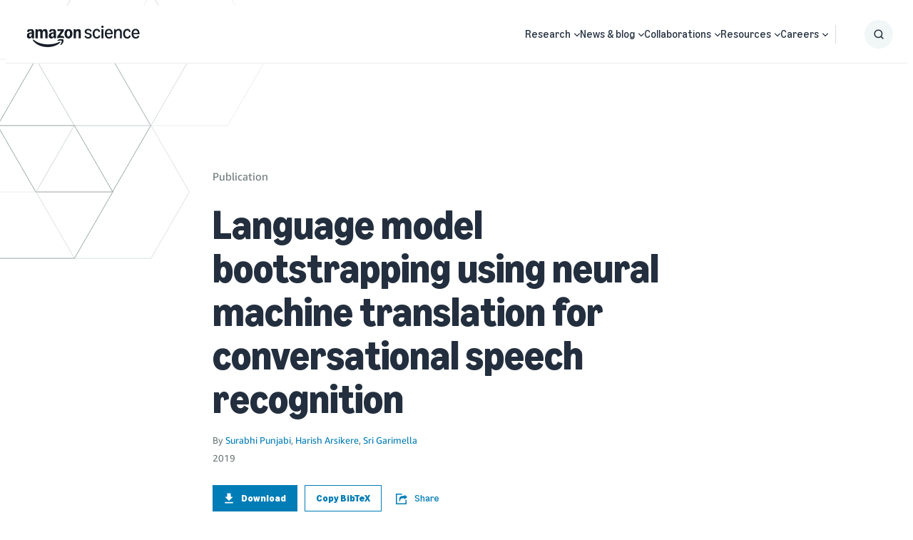

--- FILE ---
content_type: image/svg+xml
request_url: https://assets.amazon.science/7c/fb/3a915dcf44b3ae2cac79acf280d8/automated-reasoning.svg
body_size: 7197
content:
<svg width="180" height="180" viewBox="0 0 180 180" fill="none" xmlns="http://www.w3.org/2000/svg">
<path d="M141.413 143.024C143.713 147.424 146.113 151.724 148.513 156.224C145.713 158.424 143.013 160.624 140.213 162.824C136.413 159.524 132.713 156.224 129.013 152.924C127.113 153.924 125.313 154.824 123.513 155.824C121.213 157.124 121.313 157.124 121.713 159.624C122.313 163.424 122.813 167.224 123.313 171.024C123.313 171.224 123.313 171.424 123.313 171.624C122.413 172.424 115.213 175.024 113.413 175.224C112.313 173.224 111.113 171.124 109.913 168.924C108.713 166.824 107.513 164.624 106.313 162.424C103.413 162.924 100.613 163.424 97.7129 163.824C96.8129 168.524 96.0129 173.024 95.1129 177.724C91.5129 177.724 88.0129 177.724 84.2129 177.724C83.3129 173.224 82.4129 168.724 81.5129 164.024C78.7129 163.524 75.9129 162.924 73.0129 162.324C70.6129 166.624 68.3129 170.924 66.0129 175.224C64.0129 174.524 62.2129 173.824 60.5129 173.224C59.3129 172.824 58.1129 172.324 56.9129 171.924C56.1129 171.724 55.8129 171.224 56.0129 170.424C56.6129 166.424 57.1129 162.324 57.6129 158.324C57.7129 157.624 57.7129 157.124 57.0129 156.824C54.8129 155.624 52.6129 154.324 50.2129 153.024C46.7129 156.224 43.2129 159.424 39.7129 162.624C36.8129 160.424 33.9129 158.324 30.9129 156.024C33.1129 151.824 35.3129 147.524 37.6129 143.224C36.5129 142.024 35.5129 140.824 34.5129 139.724C33.8129 138.924 33.0129 138.224 32.3129 137.424C31.8129 136.824 31.2129 136.824 30.5129 137.124C26.8129 138.824 23.1129 140.424 19.4129 142.124C19.2129 142.224 19.0129 142.224 18.6129 142.324C16.6129 139.324 14.6129 136.324 12.5129 133.224C16.0129 129.924 19.3129 126.724 22.8129 123.524C21.5129 120.824 20.3129 118.124 19.0129 115.424C16.0129 115.624 13.2129 115.924 10.4129 116.124C9.01293 116.224 7.61294 116.324 6.11294 116.424C5.41294 116.424 5.21294 116.024 5.01294 115.524C4.41294 113.224 3.81293 110.924 3.21293 108.724V108.624C2.31293 105.724 2.41294 106.024 5.11294 104.724C8.11294 103.224 11.1129 101.924 14.0129 100.424C14.4129 100.224 14.9129 99.7238 14.9129 99.3238C14.8129 96.6238 14.6129 94.0238 14.4129 91.2238C12.5129 90.7238 10.6129 90.1238 8.81293 89.6238C6.51293 88.9238 4.11293 88.3238 1.81293 87.6238C1.41293 87.5238 0.912938 86.9238 1.01294 86.6238C1.31294 83.4238 1.61294 80.1238 2.01294 76.6238C6.51294 76.1238 10.9129 75.5238 15.3129 75.0238C16.0129 72.1238 16.7129 69.2238 17.5129 66.3238C13.7129 63.8238 10.0129 61.3238 6.31293 58.7238C7.71293 55.4238 9.01293 52.1238 10.4129 48.7238C14.9129 49.7238 19.2129 50.7238 23.7129 51.8238C25.3129 49.3238 26.9129 46.7238 28.5129 44.0238C27.4129 42.5238 26.3129 41.1238 25.2129 39.7238C23.8129 37.9238 22.4129 36.0238 21.1129 34.2238C20.7129 33.6238 20.6129 33.2238 21.1129 32.6238C23.0129 30.4238 24.8129 28.3238 26.7129 26.1238C27.0129 25.8238 27.3129 25.5238 27.6129 25.2238C29.6129 26.4238 31.6129 27.6238 33.6129 28.8238C35.1129 29.7238 36.7129 30.7238 38.2129 31.6238C38.7129 31.9238 39.2129 32.0238 39.7129 31.6238C41.5129 30.1238 43.3129 28.7238 45.2129 27.3238C46.0129 26.7238 46.1129 26.0238 45.8129 25.0238C44.6129 21.6238 43.5129 18.2238 42.4129 14.8238C42.2129 14.2238 42.1129 13.6238 42.8129 13.2238C45.5129 11.6238 48.2129 10.0238 50.8129 8.52376C50.9129 8.42376 51.1129 8.42376 51.4129 8.42376C54.2129 11.8238 57.0129 15.2238 59.8129 18.7238C62.8129 17.7238 65.6129 16.7238 68.6129 15.7238C68.6129 15.3238 68.7129 14.9238 68.7129 14.4238C68.7129 10.8238 68.7129 7.12376 68.7129 3.52376C68.7129 2.12376 68.9129 2.02376 70.2129 1.82376C72.3129 1.42376 74.4129 1.02376 76.5129 0.623763C77.2129 0.523763 78.0129 0.323763 78.7129 0.323763C79.4129 0.223763 79.6129 0.723763 79.8129 1.32376C81.0129 4.72376 82.3129 8.12376 83.5129 11.4238C83.8129 12.2238 84.2129 12.6238 85.1129 12.6238C87.5129 12.6238 89.9129 12.6238 92.3129 12.6238C92.6129 12.6238 93.0129 12.5238 93.4129 12.5238C94.2129 10.4238 94.9129 8.22376 95.7129 6.12376C96.3129 4.42376 97.0129 2.72376 97.6129 0.923762C97.9129 0.123762 98.3129 -0.0762397 99.0129 0.0237603C100.713 0.22376 102.313 0.523763 104.013 0.823763C105.013 1.02376 106.113 1.12376 107.113 1.22376C108.113 1.32376 108.513 1.92376 108.513 2.92376C108.513 6.52376 108.513 10.2238 108.513 13.8238C108.513 14.3238 108.613 14.8238 108.613 15.3238C111.613 16.3238 114.513 17.3238 117.713 18.4238C120.513 14.8238 123.413 11.3238 126.213 7.72376C128.213 8.72376 130.013 9.52376 131.813 10.4238C132.713 10.9238 133.613 11.4238 134.513 11.8238C135.513 12.2238 135.713 12.8238 135.413 13.8238C134.513 16.4238 133.713 19.0238 132.913 21.6238C132.513 22.8238 132.113 24.0238 131.713 25.1238C131.513 25.7238 131.713 26.2238 132.213 26.6238C134.213 28.2238 136.113 29.7238 138.113 31.3238C138.713 31.8238 139.313 31.5238 139.813 31.2238C142.013 29.8238 144.213 28.3238 146.413 26.9238C147.813 26.0238 149.213 25.2238 150.813 24.2238C153.313 26.6238 155.713 29.0238 158.213 31.5238C157.213 32.8238 156.413 34.0238 155.513 35.1238C153.713 37.5238 151.913 39.9238 150.013 42.3238C149.513 43.0238 149.513 43.5238 149.913 44.2238C151.213 46.2238 152.413 48.2238 153.613 50.3238C154.013 51.0238 154.513 51.2238 155.313 51.0238C159.313 50.0238 163.313 48.9238 167.413 48.0238C167.813 47.9238 168.613 48.1238 168.713 48.4238C170.113 51.3238 171.413 54.3238 172.813 57.4238C168.813 60.1238 164.913 62.8238 160.813 65.6238C161.513 68.6238 162.313 71.5238 163.113 74.5238C163.913 74.6238 164.613 74.7238 165.313 74.8238C169.013 75.2238 172.813 75.5238 176.513 75.8238C177.413 75.9238 177.713 76.3238 177.813 77.2238C178.013 80.0238 178.313 82.7238 178.613 85.5238C178.713 86.2238 178.413 86.6238 177.713 86.8238C173.713 87.9238 169.713 89.1238 165.713 90.2238C164.913 90.4238 164.513 90.8238 164.413 91.6238C164.313 94.0238 164.213 96.5238 164.013 98.9238C164.013 99.6238 164.513 99.9238 165.013 100.224C168.613 101.824 172.213 103.424 175.813 105.024C177.113 105.624 177.213 105.724 176.813 107.124C176.213 109.424 175.713 111.824 175.213 114.124C174.813 115.924 174.613 116.124 172.713 116.024C168.913 115.724 165.213 115.424 161.413 115.124C161.013 115.124 160.513 115.124 159.913 115.124C158.713 117.824 157.413 120.424 156.113 123.324C159.713 126.724 163.213 130.124 166.813 133.524C166.613 133.924 166.513 134.224 166.313 134.524C164.813 136.924 163.213 139.224 161.813 141.624C161.413 142.224 161.013 142.424 160.313 142.124C156.813 140.624 153.313 139.024 149.813 137.524C147.013 136.324 147.713 136.224 145.813 138.324C144.613 139.624 143.513 140.924 142.313 142.124C142.013 142.324 141.813 142.624 141.413 143.024ZM88.9129 38.7238C70.8129 38.8238 53.0129 50.0238 44.9129 66.3238C31.9129 92.2238 44.3129 125.524 71.4129 136.124C92.4129 144.624 116.913 137.524 130.113 119.024C154.013 85.2238 131.113 38.4238 88.9129 38.7238Z" fill="#161D26"/>
<path d="M122.113 93.7238H74.7129V83.0238H122.113C123.313 83.0238 124.413 82.0238 124.413 80.7238C124.413 79.4238 123.413 78.4238 122.113 78.4238H74.7129V52.3238C74.7129 51.1238 73.7129 50.1238 72.5129 50.1238C71.3129 50.1238 70.3129 51.1238 70.3129 52.3238V80.4238C70.3129 80.5238 70.3129 80.6238 70.3129 80.6238V80.8238V95.6238C70.3129 95.7238 70.3129 95.8238 70.3129 95.8238V96.0238V125.024C70.3129 126.224 71.3129 127.224 72.5129 127.224C73.7129 127.224 74.7129 126.224 74.7129 125.024V98.0238H122.113C123.313 98.0238 124.413 97.0238 124.413 95.7238C124.413 94.4238 123.413 93.7238 122.113 93.7238Z" fill="#161D26"/>
</svg>
